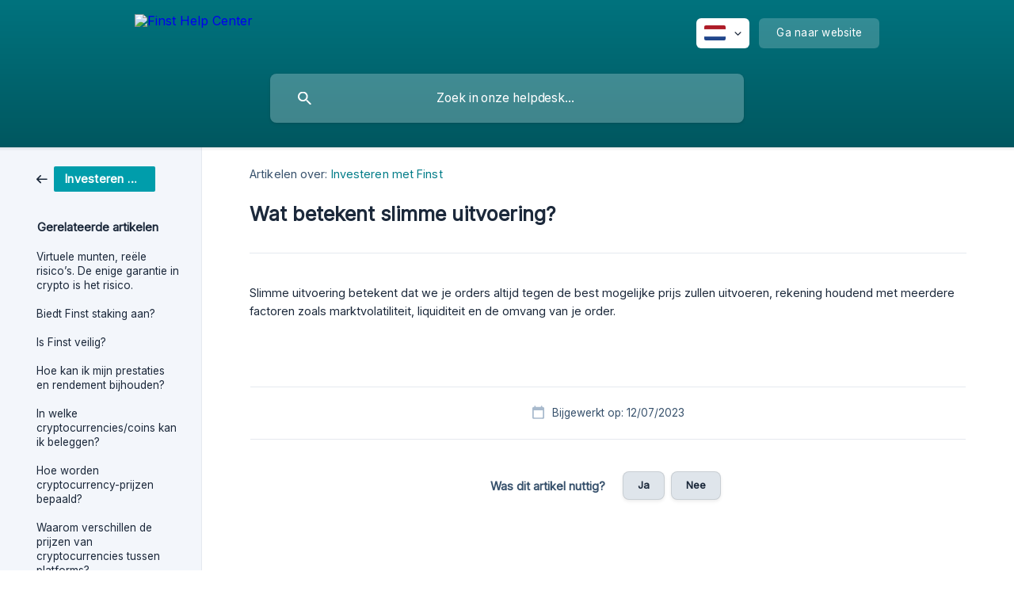

--- FILE ---
content_type: text/html; charset=utf-8
request_url: https://help.finst.com/nl/article/wat-betekent-slimme-uitvoering-1i2h0q6/
body_size: 4580
content:
<!DOCTYPE html><html lang="nl" dir="ltr"><head><meta http-equiv="Content-Type" content="text/html; charset=utf-8"><meta name="viewport" content="width=device-width, initial-scale=1"><meta property="og:locale" content="nl"><meta property="og:site_name" content="Finst Help Center"><meta property="og:type" content="website"><link rel="icon" href="https://image.crisp.chat/avatar/website/2b11b02b-1cc3-47b8-ab1d-5ea70e56e85e/512/?1765534225342" type="image/png"><link rel="apple-touch-icon" href="https://image.crisp.chat/avatar/website/2b11b02b-1cc3-47b8-ab1d-5ea70e56e85e/512/?1765534225342" type="image/png"><meta name="msapplication-TileColor" content="#007C88"><meta name="msapplication-TileImage" content="https://image.crisp.chat/avatar/website/2b11b02b-1cc3-47b8-ab1d-5ea70e56e85e/512/?1765534225342"><style type="text/css">*::selection {
  background: rgba(0, 124, 136, .2);
}

.csh-theme-background-color-default {
  background-color: #007C88;
}

.csh-theme-background-color-light {
  background-color: #F3F6FB;
}

.csh-theme-background-color-light-alpha {
  background-color: rgba(243, 246, 251, .4);
}

.csh-button.csh-button-accent {
  background-color: #007C88;
}

.csh-article .csh-article-content article a {
  color: #007C88;
}

.csh-article .csh-article-content article .csh-markdown.csh-markdown-title.csh-markdown-title-h1 {
  border-color: #007C88;
}

.csh-article .csh-article-content article .csh-markdown.csh-markdown-code.csh-markdown-code-inline {
  background: rgba(0, 124, 136, .075);
  border-color: rgba(0, 124, 136, .2);
  color: #007C88;
}

.csh-article .csh-article-content article .csh-markdown.csh-markdown-list .csh-markdown-list-item:before {
  background: #007C88;
}</style><title>Wat betekent slimme uitvoering?
 | Finst Help Center</title><script type="text/javascript">window.$crisp = [];

CRISP_WEBSITE_ID = "2b11b02b-1cc3-47b8-ab1d-5ea70e56e85e";

CRISP_RUNTIME_CONFIG = {
  locale : "nl"
};

(function(){d=document;s=d.createElement("script");s.src="https://client.crisp.chat/l.js";s.async=1;d.getElementsByTagName("head")[0].appendChild(s);})();
</script><script type="text/javascript">window.$crisp.push(["do", "chat:hide"]);</script><style type="text/css">

  .csh-header-main-logo img {

    height: 48px !important;

    margin-top: 0 !important;

  }



.csh-header-main-actions {
    position: absolute;
    top: 0;
    bottom: 0;
    right: 0;
    display: flex;

    flex-direction: row;
    align-items: center;

  }

</style>
<link rel="stylesheet" type="text/css" href="//fonts.googleapis.com/css2?family=Inter&display=swap" /><style>
	* {
		font-family: "Inter" !important;
	}
</style>

<script>
	document.addEventListener("DOMContentLoaded", function() {
		document.querySelector('.csh-footer-ask-text-title').innerHTML = "Need help? Contact us via chat, phone or email";
		document.querySelector('.csh-footer-ask-text-label').innerHTML = "We are open from Monday to Friday between 9h and 17h.";
	});
</script>

<script>
$crisp.push(['do', 'chat:hide']);
</script><meta name="description" content="Slimme uitvoering betekent dat we je orders altijd tegen de best mogelijke prijs zullen uitvoeren, rekening houdend met meerdere factoren zoals marktvolatiliteit, liquiditeit en de omvang van je order."><meta property="og:title" content="Wat betekent slimme uitvoering?"><meta property="og:description" content="Slimme uitvoering betekent dat we je orders altijd tegen de best mogelijke prijs zullen uitvoeren, rekening houdend met meerdere factoren zoals marktvolatiliteit, liquiditeit en de omvang van je order."><meta property="og:url" content="https://help.finst.com/nl/article/wat-betekent-slimme-uitvoering-1i2h0q6/"><link rel="canonical" href="https://help.finst.com/nl/article/wat-betekent-slimme-uitvoering-1i2h0q6/"><link rel="stylesheet" href="https://static.crisp.help/stylesheets/libs/libs.min.css?c885aa8ec0bd51c30a196ac4363482feb" type="text/css"/><link rel="stylesheet" href="https://static.crisp.help/stylesheets/site/common/common.min.css?ca4205c49801f5b444fbeb404923f406d" type="text/css"/><link rel="stylesheet" href="https://static.crisp.help/stylesheets/site/article/article.min.css?c24d6ceb45bc0d00659bd9dbfad0a147d" type="text/css"/><script src="https://static.crisp.help/javascripts/libs/libs.min.js?c71c902ceb0d4bd9bead1051b0e5adc07" type="text/javascript"></script><script src="https://static.crisp.help/javascripts/site/common/common.min.js?c647e49fa495e384f35339a14ba389241" type="text/javascript"></script><script src="https://static.crisp.help/javascripts/site/article/article.min.js?c40aa8a6a764204ae6b8791f5e7bd30bc" type="text/javascript"></script></head><body><header role="banner"><div class="csh-wrapper"><div class="csh-header-main"><a href="/nl/" role="none" class="csh-header-main-logo"><img src="https://storage.crisp.chat/users/helpdesk/website/409a44d90a3b8800/finstlogowhite-text_1kmq7hb.png" alt="Finst Help Center"></a><div role="none" class="csh-header-main-actions"><div data-expanded="false" role="none" onclick="CrispHelpdeskCommon.toggle_language()" class="csh-header-main-actions-locale"><div class="csh-header-main-actions-locale-current"><span data-country="nl" class="csh-flag"><span class="csh-flag-image"></span></span></div><ul><li><a href="/de/" data-current="false" role="none" class="csh-font-sans-regular"><span data-country="de" class="csh-flag"><span class="csh-flag-image"></span></span>German</a></li><li><a href="/en/" data-current="false" role="none" class="csh-font-sans-regular"><span data-country="gb" class="csh-flag"><span class="csh-flag-image"></span></span>English</a></li><li><a href="/es/" data-current="false" role="none" class="csh-font-sans-regular"><span data-country="es" class="csh-flag"><span class="csh-flag-image"></span></span>Spanish</a></li><li><a href="/fr/" data-current="false" role="none" class="csh-font-sans-regular"><span data-country="fr" class="csh-flag"><span class="csh-flag-image"></span></span>French</a></li><li><a href="/it/" data-current="false" role="none" class="csh-font-sans-regular"><span data-country="it" class="csh-flag"><span class="csh-flag-image"></span></span>Italian</a></li><li><a href="/nl/" data-current="true" role="none" class="csh-font-sans-medium"><span data-country="nl" class="csh-flag"><span class="csh-flag-image"></span></span>Dutch</a></li><li><a href="/pt/" data-current="false" role="none" class="csh-font-sans-regular"><span data-country="pt" class="csh-flag"><span class="csh-flag-image"></span></span>Portuguese</a></li></ul></div><a href="https://finst.com/" target="_blank" rel="noopener noreferrer" role="none" class="csh-header-main-actions-website"><span class="csh-header-main-actions-website-itself csh-font-sans-regular">Ga naar website</span></a></div><span class="csh-clear"></span></div><form action="/nl/includes/search/" role="search" onsubmit="return false" data-target-suggest="/nl/includes/suggest/" data-target-report="/nl/includes/report/" data-has-emphasis="false" data-has-focus="false" data-expanded="false" data-pending="false" class="csh-header-search"><span class="csh-header-search-field"><input type="search" name="search_query" autocomplete="off" autocorrect="off" autocapitalize="off" maxlength="100" placeholder="Zoek in onze helpdesk..." aria-label="Zoek in onze helpdesk..." role="searchbox" onfocus="CrispHelpdeskCommon.toggle_search_focus(true)" onblur="CrispHelpdeskCommon.toggle_search_focus(false)" onkeydown="CrispHelpdeskCommon.key_search_field(event)" onkeyup="CrispHelpdeskCommon.type_search_field(this)" onsearch="CrispHelpdeskCommon.search_search_field(this)" class="csh-font-sans-regular"><span class="csh-header-search-field-autocomplete csh-font-sans-regular"></span><span class="csh-header-search-field-ruler"><span class="csh-header-search-field-ruler-text csh-font-sans-semibold"></span></span></span><div class="csh-header-search-results"></div></form></div><div data-tile="default" data-has-banner="true" class="csh-header-background csh-theme-background-color-default"><span style="background-image: url('https://storage.crisp.chat/users/helpdesk/website/409a44d90a3b8800/microsoftteams-image-1_1l15ja.png');" class="csh-header-background-banner"></span></div></header><div id="body" class="csh-theme-background-color-light csh-body-full"><div class="csh-wrapper csh-wrapper-full csh-wrapper-large"><div class="csh-article"><aside role="complementary"><div class="csh-aside"><div class="csh-article-category csh-navigation"><a href="/nl/category/investeren-met-finst-2zrxz/" role="link" class="csh-navigation-back csh-navigation-back-item"><span style="background-color: #009dab;" data-has-category="true" class="csh-category-badge csh-font-sans-medium">Investeren met Finst</span></a></div><p class="csh-aside-title csh-text-wrap csh-font-sans-bold">Gerelateerde artikelen</p><ul role="list"><li role="listitem"><a href="/nl/article/virtuele-munten-reele-risicos-de-enige-garantie-in-crypto-is-het-risico-178a0ff/" role="link" class="csh-aside-spaced csh-text-wrap csh-font-sans-regular">Virtuele munten, reële risico’s. De enige garantie in crypto is het risico.</a></li><li role="listitem"><a href="/nl/article/biedt-finst-staking-aan-6z09vb/" role="link" class="csh-aside-spaced csh-text-wrap csh-font-sans-regular">Biedt Finst staking aan?</a></li><li role="listitem"><a href="/nl/article/is-finst-veilig-f0demy/" role="link" class="csh-aside-spaced csh-text-wrap csh-font-sans-regular">Is Finst veilig?</a></li><li role="listitem"><a href="/nl/article/hoe-kan-ik-mijn-prestaties-en-rendement-bijhouden-oxt74y/" role="link" class="csh-aside-spaced csh-text-wrap csh-font-sans-regular">Hoe kan ik mijn prestaties en rendement bijhouden?</a></li><li role="listitem"><a href="/nl/article/in-welke-cryptocurrenciescoins-kan-ik-beleggen-bb3lzf/" role="link" class="csh-aside-spaced csh-text-wrap csh-font-sans-regular">In welke cryptocurrencies/coins kan ik beleggen?</a></li><li role="listitem"><a href="/nl/article/hoe-worden-cryptocurrency-prijzen-bepaald-1xoq4n1/" role="link" class="csh-aside-spaced csh-text-wrap csh-font-sans-regular">Hoe worden cryptocurrency-prijzen bepaald?</a></li><li role="listitem"><a href="/nl/article/waarom-verschillen-de-prijzen-van-cryptocurrencies-tussen-platforms-10ca1ri/" role="link" class="csh-aside-spaced csh-text-wrap csh-font-sans-regular">Waarom verschillen de prijzen van cryptocurrencies tussen platforms?</a></li><li role="listitem"><a href="/nl/article/ik-heb-nog-nooit-in-cryptovaluta-geinvesteerd-is-finst-het-juiste-platform-voor-mij-1woxyqb/" role="link" class="csh-aside-spaced csh-text-wrap csh-font-sans-regular">Ik heb nog nooit in cryptovaluta geïnvesteerd. Is Finst het juiste platform voor mij?</a></li></ul></div></aside><div role="main" class="csh-article-content csh-article-content-split"><div class="csh-article-content-wrap"><article class="csh-text-wrap"><div role="heading" class="csh-article-content-header"><div class="csh-article-content-header-metas"><div class="csh-article-content-header-metas-category csh-font-sans-regular">Artikelen over:<span> </span><a href="/nl/category/investeren-met-finst-2zrxz/" role="link">Investeren met Finst</a></div></div><h1 class="csh-font-sans-bold">Wat betekent slimme uitvoering?</h1></div><div role="article" class="csh-article-content-text csh-article-content-text-large"><p><span>Slimme uitvoering betekent dat we je orders altijd tegen de best mogelijke prijs zullen uitvoeren, rekening houdend met meerdere factoren zoals marktvolatiliteit, liquiditeit en de omvang van je order. </span></p><span class="csh-markdown csh-markdown-line csh-article-content-separate csh-article-content-separate-top"></span><p class="csh-article-content-updated csh-text-wrap csh-font-sans-light">Bijgewerkt op: 12/07/2023</p><span class="csh-markdown csh-markdown-line csh-article-content-separate csh-article-content-separate-bottom"></span></div></article><section data-has-answer="false" role="none" class="csh-article-rate"><div class="csh-article-rate-ask csh-text-wrap"><p class="csh-article-rate-title csh-font-sans-medium">Was dit artikel nuttig?</p><ul><li><a href="#" role="button" aria-label="Ja" onclick="CrispHelpdeskArticle.answer_feedback(true); return false;" class="csh-button csh-button-grey csh-button-small csh-font-sans-medium">Ja</a></li><li><a href="#" role="button" aria-label="Nee" onclick="CrispHelpdeskArticle.answer_feedback(false); return false;" class="csh-button csh-button-grey csh-button-small csh-font-sans-medium">Nee</a></li></ul></div><div data-is-open="false" class="csh-article-rate-feedback-wrap"><div data-had-error="false" class="csh-article-rate-feedback-container"><form action="https://help.finst.com/nl/article/wat-betekent-slimme-uitvoering-1i2h0q6/feedback/" method="post" onsubmit="CrispHelpdeskArticle.send_feedback_comment(this); return false;" data-is-locked="false" class="csh-article-rate-feedback"><p class="csh-article-rate-feedback-title csh-font-sans-bold">Deel uw feedback</p><textarea name="feedback_comment" cols="1" rows="1" maxlength="200" placeholder="Beschrijf kort wat u van dit artikel vindt. Mogelijk komen we bij u terug." onkeyup="CrispHelpdeskArticle.type_feedback_comment(event)" class="csh-article-rate-feedback-field csh-font-sans-regular"></textarea><div class="csh-article-rate-feedback-actions"><button type="submit" role="button" aria-label="Stuur mijn feedback" data-action="send" class="csh-button csh-button-accent csh-font-sans-medium">Stuur mijn feedback</button><a href="#" role="button" aria-label="Annuleer" onclick="CrispHelpdeskArticle.cancel_feedback_comment(); return false;" data-action="cancel" class="csh-button csh-button-grey csh-font-sans-medium">Annuleer</a></div></form></div></div><div data-is-satisfied="true" class="csh-article-rate-thanks"><p class="csh-article-rate-title csh-article-rate-thanks-title csh-font-sans-semibold">Dankuwel!</p><div class="csh-article-rate-thanks-smiley csh-article-rate-thanks-smiley-satisfied"><span data-size="large" data-name="blushing" class="csh-smiley"></span></div><div class="csh-article-rate-thanks-smiley csh-article-rate-thanks-smiley-dissatisfied"><span data-size="large" data-name="thumbs-up" class="csh-smiley"></span></div></div></section></div></div></div></div></div><footer role="contentinfo"><div class="csh-footer-ask"><div class="csh-wrapper"><div class="csh-footer-ask-text"><p class="csh-footer-ask-text-title csh-text-wrap csh-font-sans-bold">Niet gevonden wat u zocht?</p><p class="csh-footer-ask-text-label csh-text-wrap csh-font-sans-regular">Chat met ons of stuur ons een e-mail.</p></div><ul class="csh-footer-ask-buttons"><li><a aria-label="Chat met ons" href="https://go.crisp.chat/chat/embed/?website_id=2b11b02b-1cc3-47b8-ab1d-5ea70e56e85e" target="_blank" role="button" class="csh-button csh-button-accent csh-button-icon-chat csh-button-has-left-icon csh-font-sans-regular">Chat met ons</a></li><li><a aria-label="Stuur ons een e-mail" href="mailto:support@finst.com" role="button" class="csh-button csh-button-accent csh-button-icon-email csh-button-has-left-icon csh-font-sans-regular">Stuur ons een e-mail</a></li></ul></div></div><div class="csh-footer-copyright csh-footer-copyright-separated"><div class="csh-wrapper"><span class="csh-footer-copyright-brand"><span class="csh-font-sans-regular">© 2025</span><img src="https://storage.crisp.chat/users/helpdesk/website/409a44d90a3b8800/logo-horizontalcolour-1_6d9m3m.svg" alt="Finst Help Center"></span></div></div></footer></body></html>